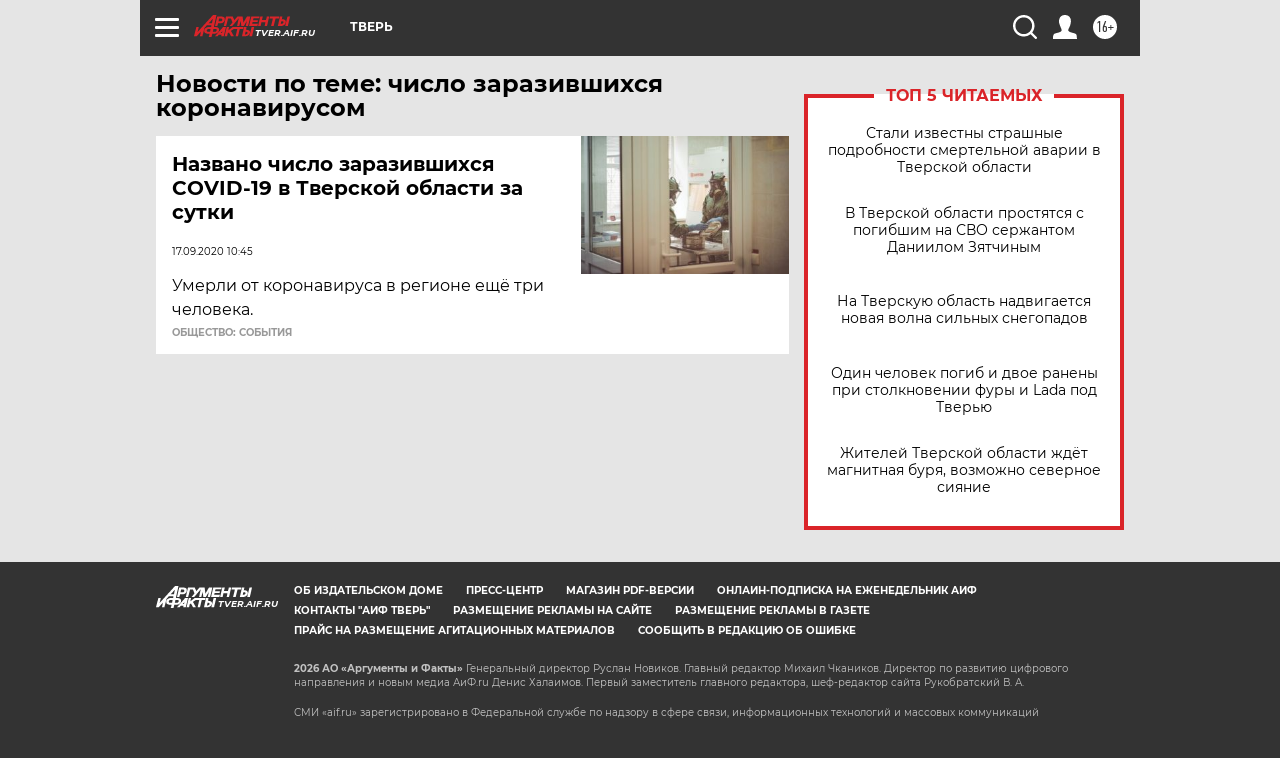

--- FILE ---
content_type: text/html
request_url: https://tns-counter.ru/nc01a**R%3Eundefined*aif_ru/ru/UTF-8/tmsec=aif_ru/370057496***
body_size: -72
content:
44DD7802696EF0ABX1768878251:44DD7802696EF0ABX1768878251